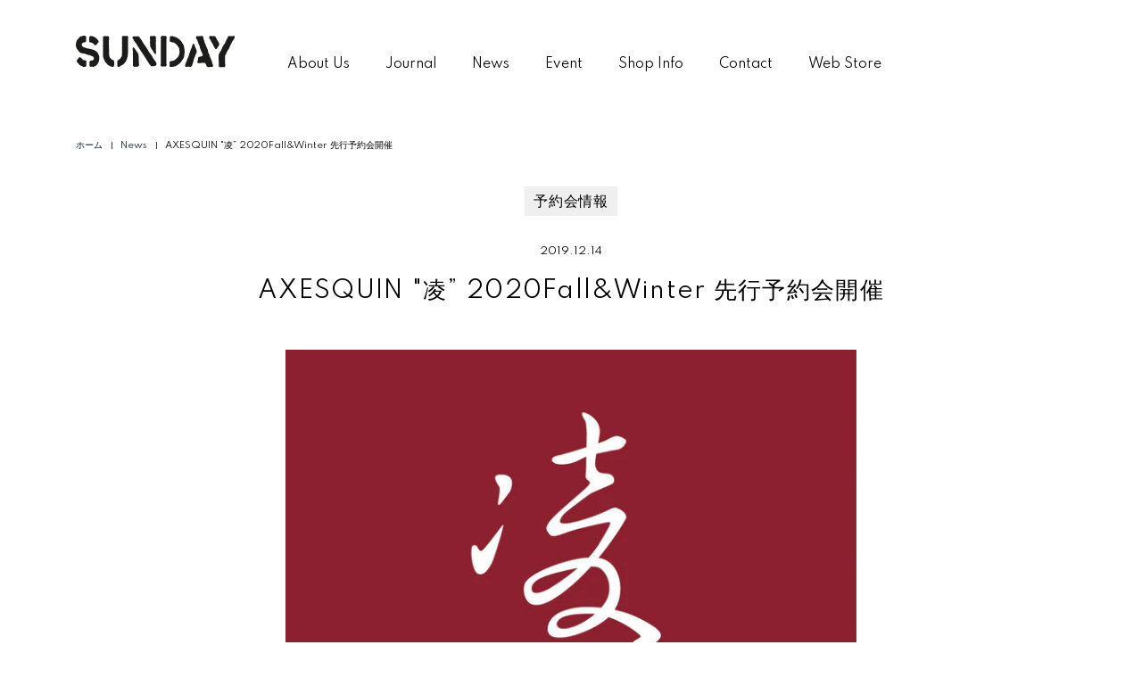

--- FILE ---
content_type: text/html; charset=utf-8
request_url: https://sundayweb.jp/blogs/news/axesquin-%E5%87%8C-2020fall-winter-%E5%85%88%E8%A1%8C%E4%BA%88%E7%B4%84%E4%BC%9A%E9%96%8B%E5%82%AC
body_size: 13462
content:
<!doctype html>
<html class="no-js" lang="ja">
<head>

  <!-- Basic page needs ================================================== -->
  <meta charset="utf-8">
  <meta http-equiv="X-UA-Compatible" content="IE=edge,chrome=1">

  
  <link rel="shortcut icon" href="//sundayweb.jp/cdn/shop/files/favicon_32x32.png?v=1644920984" type="image/png" />
  

  <!-- Title and description ================================================== -->
  <title>
  AXESQUIN &quot;凌” 2020Fall&amp;Winter 先行予約会開催 &ndash; SUNDAY
  </title>

  
  <meta name="description" content="2019年12月14日(土曜日)15日(日曜日)「AXESQUIN &quot;凌” 2020Fall&amp;amp;Winter 先行予約会開催」 「四季の山を歩き、思い、創造する」めぐる季節彩り豊かに表情を変える日本の山。地図を手に、旅するように森を歩く中で感じること。そのすべてをデザインに落とし込んで生み出されるAXESQUINのアイテムそこには、AXESQUINが示す山歩きのコンセプト「凌-シノギ」の心が流れています。&quot;防ぐ&quot;のではなく、ほどよく&quot;凌ぐ&quot;ことで見えてくる日本の山にちょうどいい心地よさ。四季を味わう日本の山道具を生み出す 「AXESQUIN」の来年2020年秋、冬シーズンを凌ぐためのアイテムをどこよりもはやく展示、ご予約いただ">
  

  <!-- Social meta ================================================== -->
  <!-- /snippets/social-meta-tags.liquid -->




<meta property="og:site_name" content="SUNDAY">
<meta property="og:url" content="https://sundayweb.jp/blogs/news/axesquin-%e5%87%8c-2020fall-winter-%e5%85%88%e8%a1%8c%e4%ba%88%e7%b4%84%e4%bc%9a%e9%96%8b%e5%82%ac">
<meta property="og:title" content="AXESQUIN &quot;凌” 2020Fall&amp;Winter 先行予約会開催">
<meta property="og:type" content="article">
<meta property="og:description" content="2019年12月14日(土曜日)15日(日曜日)「AXESQUIN &quot;凌” 2020Fall&amp;amp;Winter 先行予約会開催」 「四季の山を歩き、思い、創造する」めぐる季節彩り豊かに表情を変える日本の山。地図を手に、旅するように森を歩く中で感じること。そのすべてをデザインに落とし込んで生み出されるAXESQUINのアイテムそこには、AXESQUINが示す山歩きのコンセプト「凌-シノギ」の心が流れています。&quot;防ぐ&quot;のではなく、ほどよく&quot;凌ぐ&quot;ことで見えてくる日本の山にちょうどいい心地よさ。四季を味わう日本の山道具を生み出す 「AXESQUIN」の来年2020年秋、冬シーズンを凌ぐためのアイテムをどこよりもはやく展示、ご予約いただ">

<meta property="og:image" content="http://sundayweb.jp/cdn/shop/files/ogp_1200x1200.jpg?v=1656562065">
<meta property="og:image:secure_url" content="https://sundayweb.jp/cdn/shop/files/ogp_1200x1200.jpg?v=1656562065">


<meta name="twitter:card" content="summary_large_image">
<meta name="twitter:title" content="AXESQUIN &quot;凌” 2020Fall&amp;Winter 先行予約会開催">
<meta name="twitter:description" content="2019年12月14日(土曜日)15日(日曜日)「AXESQUIN &quot;凌” 2020Fall&amp;amp;Winter 先行予約会開催」 「四季の山を歩き、思い、創造する」めぐる季節彩り豊かに表情を変える日本の山。地図を手に、旅するように森を歩く中で感じること。そのすべてをデザインに落とし込んで生み出されるAXESQUINのアイテムそこには、AXESQUINが示す山歩きのコンセプト「凌-シノギ」の心が流れています。&quot;防ぐ&quot;のではなく、ほどよく&quot;凌ぐ&quot;ことで見えてくる日本の山にちょうどいい心地よさ。四季を味わう日本の山道具を生み出す 「AXESQUIN」の来年2020年秋、冬シーズンを凌ぐためのアイテムをどこよりもはやく展示、ご予約いただ">


  <!-- Helpers ================================================== -->
  <link rel="canonical" href="https://sundayweb.jp/blogs/news/axesquin-%e5%87%8c-2020fall-winter-%e5%85%88%e8%a1%8c%e4%ba%88%e7%b4%84%e4%bc%9a%e9%96%8b%e5%82%ac">
  <meta name="viewport" content="width=device-width,initial-scale=1">
  <meta name="theme-color" content="#000000">

  <!-- CSS ================================================== -->
  <link href="//sundayweb.jp/cdn/shop/t/4/assets/timber.scss.css?v=126663913933352342101764591755" rel="stylesheet" type="text/css" media="all" />
  <link href="//sundayweb.jp/cdn/shop/t/4/assets/theme.scss.css?v=75573406153518071291764591756" rel="stylesheet" type="text/css" media="all" />
  
<link rel="preconnect" href="https://fonts.gstatic.com">
<link href="https://fonts.googleapis.com/css2?family=Spartan:wght@400;500&display=swap" rel="stylesheet">
<link href="https://maxcdn.bootstrapcdn.com/font-awesome/4.7.0/css/font-awesome.min.css" rel="stylesheet" type="text/css">
  <link href="//sundayweb.jp/cdn/shop/t/4/assets/common.css?v=114969359995174680311644909176" rel="stylesheet" type="text/css" media="all" />

  <script>
    window.theme = window.theme || {};

    var theme = {
      strings: {
        addToCart: "カートに追加する",
        soldOut: "Sold out",
        unavailable: "お取り扱いできません",
        zoomClose: "閉じる (Esc)",
        zoomPrev: "前へ (Left arrow key)",
        zoomNext: "次へ (Right arrow key)",
        addressError: "住所を調べる際にエラーが発生しました",
        addressNoResults: "その住所は見つかりませんでした",
        addressQueryLimit: "Google APIの使用量の制限を超えました。\u003ca href=\"https:\/\/developers.google.com\/maps\/premium\/usage-limits\"\u003eプレミアムプラン\u003c\/a\u003eへのアップグレードをご検討ください。",
        authError: "あなたのGoogle Mapsのアカウント認証で問題が発生しました。"
      },
      settings: {
        // Adding some settings to allow the editor to update correctly when they are changed
        enableWideLayout: false,
        typeAccentTransform: false,
        typeAccentSpacing: false,
        baseFontSize: '17px',
        headerBaseFontSize: '32px',
        accentFontSize: '16px'
      },
      variables: {
        mediaQueryMedium: 'screen and (max-width: 768px)',
        bpSmall: false
      },
      moneyFormat: "¥{{amount_no_decimals}}"
    }

    document.documentElement.className = document.documentElement.className.replace('no-js', 'supports-js');
  </script>

  <!-- Header hook for plugins ================================================== -->
  <script>window.performance && window.performance.mark && window.performance.mark('shopify.content_for_header.start');</script><meta id="shopify-digital-wallet" name="shopify-digital-wallet" content="/51705053368/digital_wallets/dialog">
<meta name="shopify-checkout-api-token" content="2d53de0ef50fa4825095b97406c2e3ff">
<meta id="in-context-paypal-metadata" data-shop-id="51705053368" data-venmo-supported="false" data-environment="production" data-locale="ja_JP" data-paypal-v4="true" data-currency="JPY">
<link rel="alternate" type="application/atom+xml" title="Feed" href="/blogs/news.atom" />
<script async="async" src="/checkouts/internal/preloads.js?locale=ja-JP"></script>
<link rel="preconnect" href="https://shop.app" crossorigin="anonymous">
<script async="async" src="https://shop.app/checkouts/internal/preloads.js?locale=ja-JP&shop_id=51705053368" crossorigin="anonymous"></script>
<script id="apple-pay-shop-capabilities" type="application/json">{"shopId":51705053368,"countryCode":"JP","currencyCode":"JPY","merchantCapabilities":["supports3DS"],"merchantId":"gid:\/\/shopify\/Shop\/51705053368","merchantName":"SUNDAY","requiredBillingContactFields":["postalAddress","email","phone"],"requiredShippingContactFields":["postalAddress","email","phone"],"shippingType":"shipping","supportedNetworks":["visa","masterCard","amex","jcb","discover"],"total":{"type":"pending","label":"SUNDAY","amount":"1.00"},"shopifyPaymentsEnabled":true,"supportsSubscriptions":true}</script>
<script id="shopify-features" type="application/json">{"accessToken":"2d53de0ef50fa4825095b97406c2e3ff","betas":["rich-media-storefront-analytics"],"domain":"sundayweb.jp","predictiveSearch":false,"shopId":51705053368,"locale":"ja"}</script>
<script>var Shopify = Shopify || {};
Shopify.shop = "sundaywebstore.myshopify.com";
Shopify.locale = "ja";
Shopify.currency = {"active":"JPY","rate":"1.0"};
Shopify.country = "JP";
Shopify.theme = {"name":"SUNDAY - base on Minimal","id":118197616824,"schema_name":"Minimal","schema_version":"12.2.1","theme_store_id":380,"role":"main"};
Shopify.theme.handle = "null";
Shopify.theme.style = {"id":null,"handle":null};
Shopify.cdnHost = "sundayweb.jp/cdn";
Shopify.routes = Shopify.routes || {};
Shopify.routes.root = "/";</script>
<script type="module">!function(o){(o.Shopify=o.Shopify||{}).modules=!0}(window);</script>
<script>!function(o){function n(){var o=[];function n(){o.push(Array.prototype.slice.apply(arguments))}return n.q=o,n}var t=o.Shopify=o.Shopify||{};t.loadFeatures=n(),t.autoloadFeatures=n()}(window);</script>
<script>
  window.ShopifyPay = window.ShopifyPay || {};
  window.ShopifyPay.apiHost = "shop.app\/pay";
  window.ShopifyPay.redirectState = null;
</script>
<script id="shop-js-analytics" type="application/json">{"pageType":"article"}</script>
<script defer="defer" async type="module" src="//sundayweb.jp/cdn/shopifycloud/shop-js/modules/v2/client.init-shop-cart-sync_Cun6Ba8E.ja.esm.js"></script>
<script defer="defer" async type="module" src="//sundayweb.jp/cdn/shopifycloud/shop-js/modules/v2/chunk.common_DGWubyOB.esm.js"></script>
<script type="module">
  await import("//sundayweb.jp/cdn/shopifycloud/shop-js/modules/v2/client.init-shop-cart-sync_Cun6Ba8E.ja.esm.js");
await import("//sundayweb.jp/cdn/shopifycloud/shop-js/modules/v2/chunk.common_DGWubyOB.esm.js");

  window.Shopify.SignInWithShop?.initShopCartSync?.({"fedCMEnabled":true,"windoidEnabled":true});

</script>
<script>
  window.Shopify = window.Shopify || {};
  if (!window.Shopify.featureAssets) window.Shopify.featureAssets = {};
  window.Shopify.featureAssets['shop-js'] = {"shop-cart-sync":["modules/v2/client.shop-cart-sync_kpadWrR6.ja.esm.js","modules/v2/chunk.common_DGWubyOB.esm.js"],"init-fed-cm":["modules/v2/client.init-fed-cm_deEwcgdG.ja.esm.js","modules/v2/chunk.common_DGWubyOB.esm.js"],"shop-button":["modules/v2/client.shop-button_Bgl7Akkx.ja.esm.js","modules/v2/chunk.common_DGWubyOB.esm.js"],"shop-cash-offers":["modules/v2/client.shop-cash-offers_CGfJizyJ.ja.esm.js","modules/v2/chunk.common_DGWubyOB.esm.js","modules/v2/chunk.modal_Ba7vk6QP.esm.js"],"init-windoid":["modules/v2/client.init-windoid_DLaIoEuB.ja.esm.js","modules/v2/chunk.common_DGWubyOB.esm.js"],"shop-toast-manager":["modules/v2/client.shop-toast-manager_BZdAlEPY.ja.esm.js","modules/v2/chunk.common_DGWubyOB.esm.js"],"init-shop-email-lookup-coordinator":["modules/v2/client.init-shop-email-lookup-coordinator_BxGPdBrh.ja.esm.js","modules/v2/chunk.common_DGWubyOB.esm.js"],"init-shop-cart-sync":["modules/v2/client.init-shop-cart-sync_Cun6Ba8E.ja.esm.js","modules/v2/chunk.common_DGWubyOB.esm.js"],"avatar":["modules/v2/client.avatar_BTnouDA3.ja.esm.js"],"pay-button":["modules/v2/client.pay-button_iRJggQYg.ja.esm.js","modules/v2/chunk.common_DGWubyOB.esm.js"],"init-customer-accounts":["modules/v2/client.init-customer-accounts_BbQrQ-BF.ja.esm.js","modules/v2/client.shop-login-button_CXxZBmJa.ja.esm.js","modules/v2/chunk.common_DGWubyOB.esm.js","modules/v2/chunk.modal_Ba7vk6QP.esm.js"],"init-shop-for-new-customer-accounts":["modules/v2/client.init-shop-for-new-customer-accounts_48e-446J.ja.esm.js","modules/v2/client.shop-login-button_CXxZBmJa.ja.esm.js","modules/v2/chunk.common_DGWubyOB.esm.js","modules/v2/chunk.modal_Ba7vk6QP.esm.js"],"shop-login-button":["modules/v2/client.shop-login-button_CXxZBmJa.ja.esm.js","modules/v2/chunk.common_DGWubyOB.esm.js","modules/v2/chunk.modal_Ba7vk6QP.esm.js"],"init-customer-accounts-sign-up":["modules/v2/client.init-customer-accounts-sign-up_Bb65hYMR.ja.esm.js","modules/v2/client.shop-login-button_CXxZBmJa.ja.esm.js","modules/v2/chunk.common_DGWubyOB.esm.js","modules/v2/chunk.modal_Ba7vk6QP.esm.js"],"shop-follow-button":["modules/v2/client.shop-follow-button_BO2OQvUT.ja.esm.js","modules/v2/chunk.common_DGWubyOB.esm.js","modules/v2/chunk.modal_Ba7vk6QP.esm.js"],"checkout-modal":["modules/v2/client.checkout-modal__QRFVvMA.ja.esm.js","modules/v2/chunk.common_DGWubyOB.esm.js","modules/v2/chunk.modal_Ba7vk6QP.esm.js"],"lead-capture":["modules/v2/client.lead-capture_Be4qr8sG.ja.esm.js","modules/v2/chunk.common_DGWubyOB.esm.js","modules/v2/chunk.modal_Ba7vk6QP.esm.js"],"shop-login":["modules/v2/client.shop-login_BCaq99Td.ja.esm.js","modules/v2/chunk.common_DGWubyOB.esm.js","modules/v2/chunk.modal_Ba7vk6QP.esm.js"],"payment-terms":["modules/v2/client.payment-terms_C-1Cu6jg.ja.esm.js","modules/v2/chunk.common_DGWubyOB.esm.js","modules/v2/chunk.modal_Ba7vk6QP.esm.js"]};
</script>
<script id="__st">var __st={"a":51705053368,"offset":32400,"reqid":"7a57935d-f1f9-4988-9670-069efa70f338-1768663529","pageurl":"sundayweb.jp\/blogs\/news\/axesquin-%E5%87%8C-2020fall-winter-%E5%85%88%E8%A1%8C%E4%BA%88%E7%B4%84%E4%BC%9A%E9%96%8B%E5%82%AC","s":"articles-555780112568","u":"51018a60f4d7","p":"article","rtyp":"article","rid":555780112568};</script>
<script>window.ShopifyPaypalV4VisibilityTracking = true;</script>
<script id="captcha-bootstrap">!function(){'use strict';const t='contact',e='account',n='new_comment',o=[[t,t],['blogs',n],['comments',n],[t,'customer']],c=[[e,'customer_login'],[e,'guest_login'],[e,'recover_customer_password'],[e,'create_customer']],r=t=>t.map((([t,e])=>`form[action*='/${t}']:not([data-nocaptcha='true']) input[name='form_type'][value='${e}']`)).join(','),a=t=>()=>t?[...document.querySelectorAll(t)].map((t=>t.form)):[];function s(){const t=[...o],e=r(t);return a(e)}const i='password',u='form_key',d=['recaptcha-v3-token','g-recaptcha-response','h-captcha-response',i],f=()=>{try{return window.sessionStorage}catch{return}},m='__shopify_v',_=t=>t.elements[u];function p(t,e,n=!1){try{const o=window.sessionStorage,c=JSON.parse(o.getItem(e)),{data:r}=function(t){const{data:e,action:n}=t;return t[m]||n?{data:e,action:n}:{data:t,action:n}}(c);for(const[e,n]of Object.entries(r))t.elements[e]&&(t.elements[e].value=n);n&&o.removeItem(e)}catch(o){console.error('form repopulation failed',{error:o})}}const l='form_type',E='cptcha';function T(t){t.dataset[E]=!0}const w=window,h=w.document,L='Shopify',v='ce_forms',y='captcha';let A=!1;((t,e)=>{const n=(g='f06e6c50-85a8-45c8-87d0-21a2b65856fe',I='https://cdn.shopify.com/shopifycloud/storefront-forms-hcaptcha/ce_storefront_forms_captcha_hcaptcha.v1.5.2.iife.js',D={infoText:'hCaptchaによる保護',privacyText:'プライバシー',termsText:'利用規約'},(t,e,n)=>{const o=w[L][v],c=o.bindForm;if(c)return c(t,g,e,D).then(n);var r;o.q.push([[t,g,e,D],n]),r=I,A||(h.body.append(Object.assign(h.createElement('script'),{id:'captcha-provider',async:!0,src:r})),A=!0)});var g,I,D;w[L]=w[L]||{},w[L][v]=w[L][v]||{},w[L][v].q=[],w[L][y]=w[L][y]||{},w[L][y].protect=function(t,e){n(t,void 0,e),T(t)},Object.freeze(w[L][y]),function(t,e,n,w,h,L){const[v,y,A,g]=function(t,e,n){const i=e?o:[],u=t?c:[],d=[...i,...u],f=r(d),m=r(i),_=r(d.filter((([t,e])=>n.includes(e))));return[a(f),a(m),a(_),s()]}(w,h,L),I=t=>{const e=t.target;return e instanceof HTMLFormElement?e:e&&e.form},D=t=>v().includes(t);t.addEventListener('submit',(t=>{const e=I(t);if(!e)return;const n=D(e)&&!e.dataset.hcaptchaBound&&!e.dataset.recaptchaBound,o=_(e),c=g().includes(e)&&(!o||!o.value);(n||c)&&t.preventDefault(),c&&!n&&(function(t){try{if(!f())return;!function(t){const e=f();if(!e)return;const n=_(t);if(!n)return;const o=n.value;o&&e.removeItem(o)}(t);const e=Array.from(Array(32),(()=>Math.random().toString(36)[2])).join('');!function(t,e){_(t)||t.append(Object.assign(document.createElement('input'),{type:'hidden',name:u})),t.elements[u].value=e}(t,e),function(t,e){const n=f();if(!n)return;const o=[...t.querySelectorAll(`input[type='${i}']`)].map((({name:t})=>t)),c=[...d,...o],r={};for(const[a,s]of new FormData(t).entries())c.includes(a)||(r[a]=s);n.setItem(e,JSON.stringify({[m]:1,action:t.action,data:r}))}(t,e)}catch(e){console.error('failed to persist form',e)}}(e),e.submit())}));const S=(t,e)=>{t&&!t.dataset[E]&&(n(t,e.some((e=>e===t))),T(t))};for(const o of['focusin','change'])t.addEventListener(o,(t=>{const e=I(t);D(e)&&S(e,y())}));const B=e.get('form_key'),M=e.get(l),P=B&&M;t.addEventListener('DOMContentLoaded',(()=>{const t=y();if(P)for(const e of t)e.elements[l].value===M&&p(e,B);[...new Set([...A(),...v().filter((t=>'true'===t.dataset.shopifyCaptcha))])].forEach((e=>S(e,t)))}))}(h,new URLSearchParams(w.location.search),n,t,e,['guest_login'])})(!0,!0)}();</script>
<script integrity="sha256-4kQ18oKyAcykRKYeNunJcIwy7WH5gtpwJnB7kiuLZ1E=" data-source-attribution="shopify.loadfeatures" defer="defer" src="//sundayweb.jp/cdn/shopifycloud/storefront/assets/storefront/load_feature-a0a9edcb.js" crossorigin="anonymous"></script>
<script crossorigin="anonymous" defer="defer" src="//sundayweb.jp/cdn/shopifycloud/storefront/assets/shopify_pay/storefront-65b4c6d7.js?v=20250812"></script>
<script data-source-attribution="shopify.dynamic_checkout.dynamic.init">var Shopify=Shopify||{};Shopify.PaymentButton=Shopify.PaymentButton||{isStorefrontPortableWallets:!0,init:function(){window.Shopify.PaymentButton.init=function(){};var t=document.createElement("script");t.src="https://sundayweb.jp/cdn/shopifycloud/portable-wallets/latest/portable-wallets.ja.js",t.type="module",document.head.appendChild(t)}};
</script>
<script data-source-attribution="shopify.dynamic_checkout.buyer_consent">
  function portableWalletsHideBuyerConsent(e){var t=document.getElementById("shopify-buyer-consent"),n=document.getElementById("shopify-subscription-policy-button");t&&n&&(t.classList.add("hidden"),t.setAttribute("aria-hidden","true"),n.removeEventListener("click",e))}function portableWalletsShowBuyerConsent(e){var t=document.getElementById("shopify-buyer-consent"),n=document.getElementById("shopify-subscription-policy-button");t&&n&&(t.classList.remove("hidden"),t.removeAttribute("aria-hidden"),n.addEventListener("click",e))}window.Shopify?.PaymentButton&&(window.Shopify.PaymentButton.hideBuyerConsent=portableWalletsHideBuyerConsent,window.Shopify.PaymentButton.showBuyerConsent=portableWalletsShowBuyerConsent);
</script>
<script data-source-attribution="shopify.dynamic_checkout.cart.bootstrap">document.addEventListener("DOMContentLoaded",(function(){function t(){return document.querySelector("shopify-accelerated-checkout-cart, shopify-accelerated-checkout")}if(t())Shopify.PaymentButton.init();else{new MutationObserver((function(e,n){t()&&(Shopify.PaymentButton.init(),n.disconnect())})).observe(document.body,{childList:!0,subtree:!0})}}));
</script>
<link id="shopify-accelerated-checkout-styles" rel="stylesheet" media="screen" href="https://sundayweb.jp/cdn/shopifycloud/portable-wallets/latest/accelerated-checkout-backwards-compat.css" crossorigin="anonymous">
<style id="shopify-accelerated-checkout-cart">
        #shopify-buyer-consent {
  margin-top: 1em;
  display: inline-block;
  width: 100%;
}

#shopify-buyer-consent.hidden {
  display: none;
}

#shopify-subscription-policy-button {
  background: none;
  border: none;
  padding: 0;
  text-decoration: underline;
  font-size: inherit;
  cursor: pointer;
}

#shopify-subscription-policy-button::before {
  box-shadow: none;
}

      </style>

<script>window.performance && window.performance.mark && window.performance.mark('shopify.content_for_header.end');</script>

  <script src="//sundayweb.jp/cdn/shop/t/4/assets/jquery-2.2.3.min.js?v=58211863146907186831611309567" type="text/javascript"></script>

  <script src="//sundayweb.jp/cdn/shop/t/4/assets/lazysizes.min.js?v=67552660816256178421619488888" async="async"></script>

  
  
<!-- Global site tag (gtag.js) - Google Analytics -->
<script async src="https://www.googletagmanager.com/gtag/js?id=G-4E677XWNK0"></script>
<script>
  window.dataLayer = window.dataLayer || [];
  function gtag(){dataLayer.push(arguments);}
  gtag('js', new Date());

  gtag('config', 'G-4E677XWNK0');
</script>
<link href="https://monorail-edge.shopifysvc.com" rel="dns-prefetch">
<script>(function(){if ("sendBeacon" in navigator && "performance" in window) {try {var session_token_from_headers = performance.getEntriesByType('navigation')[0].serverTiming.find(x => x.name == '_s').description;} catch {var session_token_from_headers = undefined;}var session_cookie_matches = document.cookie.match(/_shopify_s=([^;]*)/);var session_token_from_cookie = session_cookie_matches && session_cookie_matches.length === 2 ? session_cookie_matches[1] : "";var session_token = session_token_from_headers || session_token_from_cookie || "";function handle_abandonment_event(e) {var entries = performance.getEntries().filter(function(entry) {return /monorail-edge.shopifysvc.com/.test(entry.name);});if (!window.abandonment_tracked && entries.length === 0) {window.abandonment_tracked = true;var currentMs = Date.now();var navigation_start = performance.timing.navigationStart;var payload = {shop_id: 51705053368,url: window.location.href,navigation_start,duration: currentMs - navigation_start,session_token,page_type: "article"};window.navigator.sendBeacon("https://monorail-edge.shopifysvc.com/v1/produce", JSON.stringify({schema_id: "online_store_buyer_site_abandonment/1.1",payload: payload,metadata: {event_created_at_ms: currentMs,event_sent_at_ms: currentMs}}));}}window.addEventListener('pagehide', handle_abandonment_event);}}());</script>
<script id="web-pixels-manager-setup">(function e(e,d,r,n,o){if(void 0===o&&(o={}),!Boolean(null===(a=null===(i=window.Shopify)||void 0===i?void 0:i.analytics)||void 0===a?void 0:a.replayQueue)){var i,a;window.Shopify=window.Shopify||{};var t=window.Shopify;t.analytics=t.analytics||{};var s=t.analytics;s.replayQueue=[],s.publish=function(e,d,r){return s.replayQueue.push([e,d,r]),!0};try{self.performance.mark("wpm:start")}catch(e){}var l=function(){var e={modern:/Edge?\/(1{2}[4-9]|1[2-9]\d|[2-9]\d{2}|\d{4,})\.\d+(\.\d+|)|Firefox\/(1{2}[4-9]|1[2-9]\d|[2-9]\d{2}|\d{4,})\.\d+(\.\d+|)|Chrom(ium|e)\/(9{2}|\d{3,})\.\d+(\.\d+|)|(Maci|X1{2}).+ Version\/(15\.\d+|(1[6-9]|[2-9]\d|\d{3,})\.\d+)([,.]\d+|)( \(\w+\)|)( Mobile\/\w+|) Safari\/|Chrome.+OPR\/(9{2}|\d{3,})\.\d+\.\d+|(CPU[ +]OS|iPhone[ +]OS|CPU[ +]iPhone|CPU IPhone OS|CPU iPad OS)[ +]+(15[._]\d+|(1[6-9]|[2-9]\d|\d{3,})[._]\d+)([._]\d+|)|Android:?[ /-](13[3-9]|1[4-9]\d|[2-9]\d{2}|\d{4,})(\.\d+|)(\.\d+|)|Android.+Firefox\/(13[5-9]|1[4-9]\d|[2-9]\d{2}|\d{4,})\.\d+(\.\d+|)|Android.+Chrom(ium|e)\/(13[3-9]|1[4-9]\d|[2-9]\d{2}|\d{4,})\.\d+(\.\d+|)|SamsungBrowser\/([2-9]\d|\d{3,})\.\d+/,legacy:/Edge?\/(1[6-9]|[2-9]\d|\d{3,})\.\d+(\.\d+|)|Firefox\/(5[4-9]|[6-9]\d|\d{3,})\.\d+(\.\d+|)|Chrom(ium|e)\/(5[1-9]|[6-9]\d|\d{3,})\.\d+(\.\d+|)([\d.]+$|.*Safari\/(?![\d.]+ Edge\/[\d.]+$))|(Maci|X1{2}).+ Version\/(10\.\d+|(1[1-9]|[2-9]\d|\d{3,})\.\d+)([,.]\d+|)( \(\w+\)|)( Mobile\/\w+|) Safari\/|Chrome.+OPR\/(3[89]|[4-9]\d|\d{3,})\.\d+\.\d+|(CPU[ +]OS|iPhone[ +]OS|CPU[ +]iPhone|CPU IPhone OS|CPU iPad OS)[ +]+(10[._]\d+|(1[1-9]|[2-9]\d|\d{3,})[._]\d+)([._]\d+|)|Android:?[ /-](13[3-9]|1[4-9]\d|[2-9]\d{2}|\d{4,})(\.\d+|)(\.\d+|)|Mobile Safari.+OPR\/([89]\d|\d{3,})\.\d+\.\d+|Android.+Firefox\/(13[5-9]|1[4-9]\d|[2-9]\d{2}|\d{4,})\.\d+(\.\d+|)|Android.+Chrom(ium|e)\/(13[3-9]|1[4-9]\d|[2-9]\d{2}|\d{4,})\.\d+(\.\d+|)|Android.+(UC? ?Browser|UCWEB|U3)[ /]?(15\.([5-9]|\d{2,})|(1[6-9]|[2-9]\d|\d{3,})\.\d+)\.\d+|SamsungBrowser\/(5\.\d+|([6-9]|\d{2,})\.\d+)|Android.+MQ{2}Browser\/(14(\.(9|\d{2,})|)|(1[5-9]|[2-9]\d|\d{3,})(\.\d+|))(\.\d+|)|K[Aa][Ii]OS\/(3\.\d+|([4-9]|\d{2,})\.\d+)(\.\d+|)/},d=e.modern,r=e.legacy,n=navigator.userAgent;return n.match(d)?"modern":n.match(r)?"legacy":"unknown"}(),u="modern"===l?"modern":"legacy",c=(null!=n?n:{modern:"",legacy:""})[u],f=function(e){return[e.baseUrl,"/wpm","/b",e.hashVersion,"modern"===e.buildTarget?"m":"l",".js"].join("")}({baseUrl:d,hashVersion:r,buildTarget:u}),m=function(e){var d=e.version,r=e.bundleTarget,n=e.surface,o=e.pageUrl,i=e.monorailEndpoint;return{emit:function(e){var a=e.status,t=e.errorMsg,s=(new Date).getTime(),l=JSON.stringify({metadata:{event_sent_at_ms:s},events:[{schema_id:"web_pixels_manager_load/3.1",payload:{version:d,bundle_target:r,page_url:o,status:a,surface:n,error_msg:t},metadata:{event_created_at_ms:s}}]});if(!i)return console&&console.warn&&console.warn("[Web Pixels Manager] No Monorail endpoint provided, skipping logging."),!1;try{return self.navigator.sendBeacon.bind(self.navigator)(i,l)}catch(e){}var u=new XMLHttpRequest;try{return u.open("POST",i,!0),u.setRequestHeader("Content-Type","text/plain"),u.send(l),!0}catch(e){return console&&console.warn&&console.warn("[Web Pixels Manager] Got an unhandled error while logging to Monorail."),!1}}}}({version:r,bundleTarget:l,surface:e.surface,pageUrl:self.location.href,monorailEndpoint:e.monorailEndpoint});try{o.browserTarget=l,function(e){var d=e.src,r=e.async,n=void 0===r||r,o=e.onload,i=e.onerror,a=e.sri,t=e.scriptDataAttributes,s=void 0===t?{}:t,l=document.createElement("script"),u=document.querySelector("head"),c=document.querySelector("body");if(l.async=n,l.src=d,a&&(l.integrity=a,l.crossOrigin="anonymous"),s)for(var f in s)if(Object.prototype.hasOwnProperty.call(s,f))try{l.dataset[f]=s[f]}catch(e){}if(o&&l.addEventListener("load",o),i&&l.addEventListener("error",i),u)u.appendChild(l);else{if(!c)throw new Error("Did not find a head or body element to append the script");c.appendChild(l)}}({src:f,async:!0,onload:function(){if(!function(){var e,d;return Boolean(null===(d=null===(e=window.Shopify)||void 0===e?void 0:e.analytics)||void 0===d?void 0:d.initialized)}()){var d=window.webPixelsManager.init(e)||void 0;if(d){var r=window.Shopify.analytics;r.replayQueue.forEach((function(e){var r=e[0],n=e[1],o=e[2];d.publishCustomEvent(r,n,o)})),r.replayQueue=[],r.publish=d.publishCustomEvent,r.visitor=d.visitor,r.initialized=!0}}},onerror:function(){return m.emit({status:"failed",errorMsg:"".concat(f," has failed to load")})},sri:function(e){var d=/^sha384-[A-Za-z0-9+/=]+$/;return"string"==typeof e&&d.test(e)}(c)?c:"",scriptDataAttributes:o}),m.emit({status:"loading"})}catch(e){m.emit({status:"failed",errorMsg:(null==e?void 0:e.message)||"Unknown error"})}}})({shopId: 51705053368,storefrontBaseUrl: "https://sundayweb.jp",extensionsBaseUrl: "https://extensions.shopifycdn.com/cdn/shopifycloud/web-pixels-manager",monorailEndpoint: "https://monorail-edge.shopifysvc.com/unstable/produce_batch",surface: "storefront-renderer",enabledBetaFlags: ["2dca8a86"],webPixelsConfigList: [{"id":"shopify-app-pixel","configuration":"{}","eventPayloadVersion":"v1","runtimeContext":"STRICT","scriptVersion":"0450","apiClientId":"shopify-pixel","type":"APP","privacyPurposes":["ANALYTICS","MARKETING"]},{"id":"shopify-custom-pixel","eventPayloadVersion":"v1","runtimeContext":"LAX","scriptVersion":"0450","apiClientId":"shopify-pixel","type":"CUSTOM","privacyPurposes":["ANALYTICS","MARKETING"]}],isMerchantRequest: false,initData: {"shop":{"name":"SUNDAY","paymentSettings":{"currencyCode":"JPY"},"myshopifyDomain":"sundaywebstore.myshopify.com","countryCode":"JP","storefrontUrl":"https:\/\/sundayweb.jp"},"customer":null,"cart":null,"checkout":null,"productVariants":[],"purchasingCompany":null},},"https://sundayweb.jp/cdn","fcfee988w5aeb613cpc8e4bc33m6693e112",{"modern":"","legacy":""},{"shopId":"51705053368","storefrontBaseUrl":"https:\/\/sundayweb.jp","extensionBaseUrl":"https:\/\/extensions.shopifycdn.com\/cdn\/shopifycloud\/web-pixels-manager","surface":"storefront-renderer","enabledBetaFlags":"[\"2dca8a86\"]","isMerchantRequest":"false","hashVersion":"fcfee988w5aeb613cpc8e4bc33m6693e112","publish":"custom","events":"[[\"page_viewed\",{}]]"});</script><script>
  window.ShopifyAnalytics = window.ShopifyAnalytics || {};
  window.ShopifyAnalytics.meta = window.ShopifyAnalytics.meta || {};
  window.ShopifyAnalytics.meta.currency = 'JPY';
  var meta = {"page":{"pageType":"article","resourceType":"article","resourceId":555780112568,"requestId":"7a57935d-f1f9-4988-9670-069efa70f338-1768663529"}};
  for (var attr in meta) {
    window.ShopifyAnalytics.meta[attr] = meta[attr];
  }
</script>
<script class="analytics">
  (function () {
    var customDocumentWrite = function(content) {
      var jquery = null;

      if (window.jQuery) {
        jquery = window.jQuery;
      } else if (window.Checkout && window.Checkout.$) {
        jquery = window.Checkout.$;
      }

      if (jquery) {
        jquery('body').append(content);
      }
    };

    var hasLoggedConversion = function(token) {
      if (token) {
        return document.cookie.indexOf('loggedConversion=' + token) !== -1;
      }
      return false;
    }

    var setCookieIfConversion = function(token) {
      if (token) {
        var twoMonthsFromNow = new Date(Date.now());
        twoMonthsFromNow.setMonth(twoMonthsFromNow.getMonth() + 2);

        document.cookie = 'loggedConversion=' + token + '; expires=' + twoMonthsFromNow;
      }
    }

    var trekkie = window.ShopifyAnalytics.lib = window.trekkie = window.trekkie || [];
    if (trekkie.integrations) {
      return;
    }
    trekkie.methods = [
      'identify',
      'page',
      'ready',
      'track',
      'trackForm',
      'trackLink'
    ];
    trekkie.factory = function(method) {
      return function() {
        var args = Array.prototype.slice.call(arguments);
        args.unshift(method);
        trekkie.push(args);
        return trekkie;
      };
    };
    for (var i = 0; i < trekkie.methods.length; i++) {
      var key = trekkie.methods[i];
      trekkie[key] = trekkie.factory(key);
    }
    trekkie.load = function(config) {
      trekkie.config = config || {};
      trekkie.config.initialDocumentCookie = document.cookie;
      var first = document.getElementsByTagName('script')[0];
      var script = document.createElement('script');
      script.type = 'text/javascript';
      script.onerror = function(e) {
        var scriptFallback = document.createElement('script');
        scriptFallback.type = 'text/javascript';
        scriptFallback.onerror = function(error) {
                var Monorail = {
      produce: function produce(monorailDomain, schemaId, payload) {
        var currentMs = new Date().getTime();
        var event = {
          schema_id: schemaId,
          payload: payload,
          metadata: {
            event_created_at_ms: currentMs,
            event_sent_at_ms: currentMs
          }
        };
        return Monorail.sendRequest("https://" + monorailDomain + "/v1/produce", JSON.stringify(event));
      },
      sendRequest: function sendRequest(endpointUrl, payload) {
        // Try the sendBeacon API
        if (window && window.navigator && typeof window.navigator.sendBeacon === 'function' && typeof window.Blob === 'function' && !Monorail.isIos12()) {
          var blobData = new window.Blob([payload], {
            type: 'text/plain'
          });

          if (window.navigator.sendBeacon(endpointUrl, blobData)) {
            return true;
          } // sendBeacon was not successful

        } // XHR beacon

        var xhr = new XMLHttpRequest();

        try {
          xhr.open('POST', endpointUrl);
          xhr.setRequestHeader('Content-Type', 'text/plain');
          xhr.send(payload);
        } catch (e) {
          console.log(e);
        }

        return false;
      },
      isIos12: function isIos12() {
        return window.navigator.userAgent.lastIndexOf('iPhone; CPU iPhone OS 12_') !== -1 || window.navigator.userAgent.lastIndexOf('iPad; CPU OS 12_') !== -1;
      }
    };
    Monorail.produce('monorail-edge.shopifysvc.com',
      'trekkie_storefront_load_errors/1.1',
      {shop_id: 51705053368,
      theme_id: 118197616824,
      app_name: "storefront",
      context_url: window.location.href,
      source_url: "//sundayweb.jp/cdn/s/trekkie.storefront.cd680fe47e6c39ca5d5df5f0a32d569bc48c0f27.min.js"});

        };
        scriptFallback.async = true;
        scriptFallback.src = '//sundayweb.jp/cdn/s/trekkie.storefront.cd680fe47e6c39ca5d5df5f0a32d569bc48c0f27.min.js';
        first.parentNode.insertBefore(scriptFallback, first);
      };
      script.async = true;
      script.src = '//sundayweb.jp/cdn/s/trekkie.storefront.cd680fe47e6c39ca5d5df5f0a32d569bc48c0f27.min.js';
      first.parentNode.insertBefore(script, first);
    };
    trekkie.load(
      {"Trekkie":{"appName":"storefront","development":false,"defaultAttributes":{"shopId":51705053368,"isMerchantRequest":null,"themeId":118197616824,"themeCityHash":"5079766339973312890","contentLanguage":"ja","currency":"JPY","eventMetadataId":"0cb46334-11b6-403a-a3d2-8d7dc9a4442e"},"isServerSideCookieWritingEnabled":true,"monorailRegion":"shop_domain","enabledBetaFlags":["65f19447"]},"Session Attribution":{},"S2S":{"facebookCapiEnabled":false,"source":"trekkie-storefront-renderer","apiClientId":580111}}
    );

    var loaded = false;
    trekkie.ready(function() {
      if (loaded) return;
      loaded = true;

      window.ShopifyAnalytics.lib = window.trekkie;

      var originalDocumentWrite = document.write;
      document.write = customDocumentWrite;
      try { window.ShopifyAnalytics.merchantGoogleAnalytics.call(this); } catch(error) {};
      document.write = originalDocumentWrite;

      window.ShopifyAnalytics.lib.page(null,{"pageType":"article","resourceType":"article","resourceId":555780112568,"requestId":"7a57935d-f1f9-4988-9670-069efa70f338-1768663529","shopifyEmitted":true});

      var match = window.location.pathname.match(/checkouts\/(.+)\/(thank_you|post_purchase)/)
      var token = match? match[1]: undefined;
      if (!hasLoggedConversion(token)) {
        setCookieIfConversion(token);
        
      }
    });


        var eventsListenerScript = document.createElement('script');
        eventsListenerScript.async = true;
        eventsListenerScript.src = "//sundayweb.jp/cdn/shopifycloud/storefront/assets/shop_events_listener-3da45d37.js";
        document.getElementsByTagName('head')[0].appendChild(eventsListenerScript);

})();</script>
<script
  defer
  src="https://sundayweb.jp/cdn/shopifycloud/perf-kit/shopify-perf-kit-3.0.4.min.js"
  data-application="storefront-renderer"
  data-shop-id="51705053368"
  data-render-region="gcp-us-central1"
  data-page-type="article"
  data-theme-instance-id="118197616824"
  data-theme-name="Minimal"
  data-theme-version="12.2.1"
  data-monorail-region="shop_domain"
  data-resource-timing-sampling-rate="10"
  data-shs="true"
  data-shs-beacon="true"
  data-shs-export-with-fetch="true"
  data-shs-logs-sample-rate="1"
  data-shs-beacon-endpoint="https://sundayweb.jp/api/collect"
></script>
</head>

<body id="axesquin-quot-凌-2020fall-amp-winter-先行予約会開催" class="template-article">

<div id="shopify-section-sunday-header" class="shopify-section">
<!-- /////////////////////////////////////////////////////////////////////////
   header
//////////////////////////////////////////////////////////////////////////////-->
<header id="header" class="block_header">
  <div class="inner">
    <div class="logo"><a href="/"><img src="//sundayweb.jp/cdn/shop/t/4/assets/logo.svg?v=87825476355635028691611713110" alt="SUNDAY"></a></div>
    <ul class="menu">
      <li><a href="/pages/about">About Us</a></li>
      <li><a href="/blogs/journal">Journal</a></li>
<!--       <li><a href="/collections/items">Items</a></li> -->
      <li><a href="/blogs/news">News</a></li>
      <li><a href="/blogs/event">Event</a></li>
      <li><a href="/#shop">Shop Info</a></li>
      <li><a href="/pages/contact">Contact</a></li>
      <li><a href="https://sundaywebstore.com/" target="_blank">Web Store</a></li>
    </ul>
<!--     <ul class="submenu">
      
      <li class="account">
      
          <a href="/account/login" class="site-header__account"></a>
      
      </li>
      
      <li class="cart"><a href="/cart">
          
      </a></li>
    </ul> -->
  </div>
</header>
<nav id="sp_menu">
  <a href="#" id="" class="toggle">
    <div class="wrap">
      <span class="l1"></span>
      <span class="l2"></span>
      <span class="l3"></span>
    </div>
  </a>
</nav>

<!-- /////////////////////////////////////////////////////////////////////////
   navigation
//////////////////////////////////////////////////////////////////////////////-->
<nav id="navigation" class="block_navigation">
  <div class="bg"></div>
  <div class="inner">
    <ul class="menu">
      <li><a href="/">Top</a></li>
      <li><a href="/pages/about">About Us</a></li>
      <li><a href="/blogs/journal">Journal</a></li>
<!--       <li><a href="/collections/items">Items</a></li> -->
      <li><a href="/blogs/news">News</a></li>
      <li><a href="/blogs/event">Event</a></li>
      <li><a href="/#shop">Shop Info</a></li>
      <li><a href="/pages/contact">Contact</a></li>
      <li><a href="https://sundaywebstore.com/" target="_blank">Web Store</a></li>
    </ul>
    <ul class="sns">
      <li><a href="https://instagram.com/sundayweb.jp" target="_blank"><i class="fa fa-instagram"></i></a></li>
      <li><a href="https://www.facebook.com/SUNDAY-172227906304753" target="_blank"><i class="fa fa-facebook"></i></a></li>
    </ul>
  </div>
</nav>






</div>
<div id="wrapper" class="wrapper">


<div id="shopify-section-article-template" class="shopify-section">







<!-- /////////////////////////////////////////////////////////////////////////
   breadcrumb
//////////////////////////////////////////////////////////////////////////////-->


<nav id="breadcrumb" class="block_breadcrumb" role="navigation" aria-label="breadcrumbs">
<div class="inner">
    <ul>
  <li class="home"><a href="/" title="フロントページに戻る">ホーム</a></li>

  

    <!-- <span aria-hidden="true" class="breadcrumb__sep">&rsaquo;</span> -->
    <li><a href="/blogs/news" title="">News</a></li>
    <!-- <span aria-hidden="true" class="breadcrumb__sep">&rsaquo;</span> -->
    <li><span>AXESQUIN  "凌” 2020Fall&Winter 先行予約会開催</span></li>

  
</ul>
</div>
</nav>



<!-- /////////////////////////////////////////////////////////////////////////
   detail
//////////////////////////////////////////////////////////////////////////////-->
<section id="detail" class="block_journal_detail">
  <div class="inner">
    <div class="summary  scrollview">
        
        <div class="category">
          
            <a href="/blogs/news/tagged/予約会情報">予約会情報</a>
          
        </div>
        
        <div class="date">2019.12.14</div>
        <h1 class="title">AXESQUIN  "凌” 2020Fall&Winter 先行予約会開催</h1>
    </div>
    
    <div class="entry  scrollview">
        <p><img src="https://cdn.shopify.com/s/files/1/0517/0505/3368/files/image_47_a4efd2d3-cfd0-432f-b2e7-93b55f46bc2c.jpg?v=1618975840" alt=""></p>
<p><strong>2019年12月14日(土曜日)15日(日曜日)</strong><br><br><strong>「AXESQUIN "凌” 2020Fall&amp;Winter 先行予約会開催」</strong></p>
<p>「四季の山を歩き、思い、創造する」<br><br>めぐる季節<br>彩り豊かに表情を変える日本の山。<br>地図を手に、旅するように森を歩く中で感じること。<br><br>そのすべてをデザインに落とし込んで生み出される<br>AXESQUINのアイテム<br><br>そこには、AXESQUINが示す山歩きのコンセプト<br>「凌-シノギ」の心が流れています。<br><br>"防ぐ"のではなく、ほどよく"凌ぐ"ことで見えてくる日本の山にちょうどいい心地よさ。<br><br>四季を味わう日本の山道具を生み出す<br> 「AXESQUIN」の<br>来年2020年秋、冬シーズンを凌ぐためのアイテムを<br>どこよりもはやく展示、ご予約いただけます！<br><br> 山の服の常識に囚われず、本当に''使えるモノ"を探求して生み出される<br>AXESQUINの山道具<br><br>ぜひご覧ください。</p>
        
        
    </div><!-- end:entry -->

    
        <div class="page_nate">
        
            <div class="prev">
            <a href="/blogs/news/all-yours-%E7%9D%80%E3%81%9F%E3%81%8F%E3%81%AA%E3%81%84%E3%81%AE%E3%81%AB%E6%AF%8E%E6%97%A5%E7%9D%80%E3%81%A6%E3%81%97%E3%81%BE%E3%81%86-%E3%83%95%E3%82%A3%E3%83%83%E3%83%86%E3%82%A3%E3%83%B3%E3%82%B0%E3%82%AA%E3%83%BC%E3%83%80%E3%83%BC%E4%BC%9A" title="">PREV</a>
            </div>
        
        
            <div class="next">
            <a href="/blogs/news/aldies-sample-sale" title="">NEXT</a>
            </div>
        
        <!-- <div class="back"><a href="javascript:history.back();">一覧に戻る</a></div> -->
        </div>
    

  </div><!-- end:inner -->
</section>



<section id="relatedblogs" class=" scrollview">
  <div class="inner">
  <h3>Other Posts</h3>
  <div class="list">

<div class="column  scrollview">
  <a href="/blogs/news/%E5%8E%B3%E5%86%AC%E6%9C%9F%E5%AE%9A%E4%BC%91%E6%97%A5%E3%81%8A%E3%82%88%E3%81%B3%E5%96%B6%E6%A5%AD%E6%99%82%E9%96%93%E3%81%AE%E3%81%8A%E7%9F%A5%E3%82%89%E3%81%9B">
    <figure>
        <div class="wrap"><span style="background:url(//sundayweb.jp/cdn/shop/articles/phonto_79c33258-2c34-4619-a8d5-6557748dfe7f_1024x1024.jpg?v=1767528628) no-repeat center center;background-size:cover;"></span></div>
        
      </figure>
      <div class="textarea">
        <div class="date">2026.01.04</div>
        <h2 class="column_title">厳冬期定休日および営業時間のお知らせ</h2>
      </div>
  </a>
</div><!-- end:column -->

<div class="column  scrollview">
  <a href="/blogs/news/%E5%B9%B4%E6%9C%AB%E5%B9%B4%E5%A7%8B%E3%81%8A%E4%BC%91%E3%81%BF%E3%81%AE%E3%81%8A%E7%9F%A5%E3%82%89%E3%81%9B">
    <figure>
        <div class="wrap"><span style="background:url(//sundayweb.jp/cdn/shop/articles/phonto_f507a959-0b4e-4c8d-b714-6f6e7fb57d97_1024x1024.jpg?v=1767143369) no-repeat center center;background-size:cover;"></span></div>
        
      </figure>
      <div class="textarea">
        <div class="date">2025.12.31</div>
        <h2 class="column_title">年末年始お休みと新年の初売り日のご案内</h2>
      </div>
  </a>
</div><!-- end:column -->

<div class="column  scrollview">
  <a href="/blogs/news/12%E6%9C%88%E3%81%AE%E3%81%8A%E4%BC%91%E3%81%BF%E5%8F%8A%E3%81%B3%E5%B9%B4%E6%9C%AB%E5%B9%B4%E5%A7%8B%E3%81%AE%E3%81%8A%E4%BC%91%E3%81%BF%E3%81%AE%E3%81%8A%E7%9F%A5%E3%82%89%E3%81%9B">
    <figure>
        <div class="wrap"><span style="background:url(//sundayweb.jp/cdn/shop/articles/phonto_e7772956-0607-4065-9854-37817205b8e2_1024x1024.jpg?v=1764664043) no-repeat center center;background-size:cover;"></span></div>
        
      </figure>
      <div class="textarea">
        <div class="date">2025.12.02</div>
        <h2 class="column_title">12月のお休み及び年末年始のお休みのお知らせ</h2>
      </div>
  </a>
</div><!-- end:column -->

</div><!-- end:list -->
</div>
</section>

<!--  <div id="relatedblogs"><div class="row">
  <h3>Related Posts</h3><div class="rb_blog-grid"><a href="/blogs/news/12%E6%9C%88%E3%81%AE%E3%81%8A%E4%BC%91%E3%81%BF%E5%8F%8A%E3%81%B3%E5%B9%B4%E6%9C%AB%E5%B9%B4%E5%A7%8B%E3%81%AE%E3%81%8A%E4%BC%91%E3%81%BF%E3%81%AE%E3%81%8A%E7%9F%A5%E3%82%89%E3%81%9B"><img src="//sundayweb.jp/cdn/shop/articles/phonto_e7772956-0607-4065-9854-37817205b8e2_large.jpg?v=1764664043" alt="12月のお休み及び年末年始のお休みのお知らせ"/></a><h5 class="rb_title">
                <a href='/blogs/news/12%E6%9C%88%E3%81%AE%E3%81%8A%E4%BC%91%E3%81%BF%E5%8F%8A%E3%81%B3%E5%B9%B4%E6%9C%AB%E5%B9%B4%E5%A7%8B%E3%81%AE%E3%81%8A%E4%BC%91%E3%81%BF%E3%81%AE%E3%81%8A%E7%9F%A5%E3%82%89%E3%81%9B'>12月のお休み及び年末年始のお休みのお知らせ</a>
              </h5></div><div class="rb_blog-grid"><a href="/blogs/news/9%E6%9C%88-10%E6%9C%88%E3%81%AE%E8%87%A8%E6%99%82%E4%BC%91%E6%A5%AD%E3%81%AE%E3%81%8A%E7%9F%A5%E3%82%89%E3%81%9B"><img src="//sundayweb.jp/cdn/shop/articles/IMG_7025_large.jpg?v=1759908784" alt="10月の臨時休業のお知らせ"/></a><h5 class="rb_title">
                <a href='/blogs/news/9%E6%9C%88-10%E6%9C%88%E3%81%AE%E8%87%A8%E6%99%82%E4%BC%91%E6%A5%AD%E3%81%AE%E3%81%8A%E7%9F%A5%E3%82%89%E3%81%9B'>10月の臨時休業のお知らせ</a>
              </h5></div><div class="rb_blog-grid"><a href="/blogs/news/%E3%82%B8%E3%83%A3%E3%83%A0%E3%81%A3%E3%81%A6%E3%81%BE%E3%81%99%E3%81%8B"><img src="//sundayweb.jp/cdn/shop/articles/FBD9C511-D3CE-4547-8A17-D4E5D59E6145_large.jpg?v=1760445333" alt="朝霧jam.2025に出店のお知らせ"/></a><h5 class="rb_title">
                <a href='/blogs/news/%E3%82%B8%E3%83%A3%E3%83%A0%E3%81%A3%E3%81%A6%E3%81%BE%E3%81%99%E3%81%8B'>朝霧jam.2025に出店のお知らせ</a>
              </h5></div></div><style>
    .rb_blog-grid{
    float: left;
    width: 32%;
    margin-right: 2%;
  }
  #relatedblogs .rb_blog-grid:nth-of-type(3), #relatedblogs .rb_blog-grid:nth-of-type(6){margin-right:0px;}
  #relatedblogs .rb_blog-grid:nth-of-type(4), #relatedblogs .rb_blog-grid:nth-of-type(7) { clear:left }
    .rb_title a {
    color: #333333;
  }
  .rb_title a:hover {
    color: #333333;opacity: 1;
  }
  .rb_title{margin-top: 10px;}
  .blog_meta {
    color: #8c8b8b;
    line-height: 1.6em;
    font-size: 15px;
  }.blog_meta span {
    position: relative;
    display: inline-block;
    margin-right: 15px;
    font-size: smaller;
    color: #8c8b8b;
  }.blog_meta span a {
    color: #8c8b8b;
  }.rb_contents {
    line-height: 1.5;
    margin: 1em 0;
  }.rb_contents span {
    font-size: 15px;
    float: left;
    text-align: left;
  }
  .rb_continue_button {
    color: #333333;
    border-color: #333333;
    background-color: transparent;
    border: 1px solid #333333;
    transition: background-color 0.2s linear, color 0.2s linear;
    margin: 25px 0;
    padding: 0 20px;
    text-align: center;
    cursor: pointer;
    min-height: 42px;
    height: 40px;
    line-height: 1.2;
    vertical-align: top;
    font-weight: bold;
    font-size: 15px;
    display: inline-flex;
    -webkit-box-align: center;
    align-items: center;
    -webkit-box-pack: center;text-transform: uppercase;
    letter-spacing: 1px;
  }.rb_continue_button:hover {
    border-color: #333333;
    background-color: #333333;
    color: #fff;
    opacity: 1;
  }
  @media(max-width: 800px) {
    .rb_blog-grid{width:100%;
    margin-right:0px;}
  }

  /* .rb_row {
	display: -ms-flexbox;
	display: flex;
	-ms-flex-wrap: wrap;
	flex-wrap: wrap;
	margin-right: -15px;
	margin-left: -15px;
} */
</style>

</div> -->


</div>

<div id="shopify-section-sunday-footer" class="shopify-section"><!-- /////////////////////////////////////////////////////////////////////////
   footer
//////////////////////////////////////////////////////////////////////////////-->
<footer id="footer" class="block_footer">
    <div class="inner">
      <div class="logo"><a href="/"><img src="//sundayweb.jp/cdn/shop/t/4/assets/logo.svg?v=87825476355635028691611713110" alt="SUNDAY"></a></div>
      <ul class="sns">
      <li><a href="https://instagram.com/sundayweb.jp" target="_blank"><i class="fa fa-instagram"></i></a></li>
      <li><a href="https://www.facebook.com/SUNDAY-172227906304753" target="_blank"><i class="fa fa-facebook"></i></a></li>
      </ul>
<!--       <ul class="menu">
        <li><a href="/pages/guide">ご利⽤規約</a></li>
        <li><a href="/pages/law">特定商取引法に基づく表記</a></li>
        <li><a href="/pages/privacypolicy">プライバシーポリシー</a></li>
      </ul> -->
      <div class="copyright">©<script type="text/javascript">document.write(new Date().getFullYear());</script> SUNDAY</div>
    </div>
  </footer>






</div>
</div><!--  END:wrapper -->

  <ul hidden>
    <li id="a11y-refresh-page-message">選択範囲を選択すると、ページ全体がリフレッシュされます</li>
    <li id="a11y-external-message">新しいウィンドウで開く</li>
    <li id="a11y-new-window-external-message">外部のウェブサイトを新しいウィンドウで開く</li>
  </ul>

  <script src="//sundayweb.jp/cdn/shop/t/4/assets/theme.js?v=111521626819710852421611309569" type="text/javascript"></script>
  <script src="//sundayweb.jp/cdn/shop/t/4/assets/jquery.libs.js?v=83127989716996852671611658906" type="text/javascript"></script>
  <script src="//sundayweb.jp/cdn/shop/t/4/assets/ls.unveilhooks.min.js?v=7933157696943467971619488894" type="text/javascript"></script>
  <script src="//sundayweb.jp/cdn/shop/t/4/assets/jquery.tmpl.min.js?v=72671086710715318291619512361" type="text/javascript"></script>
  <script src="//sundayweb.jp/cdn/shop/t/4/assets/common.js?v=81950417423999658601656561142" async="async"></script>
   
</body>
</html>


--- FILE ---
content_type: image/svg+xml
request_url: https://sundayweb.jp/cdn/shop/t/4/assets/arrow_right.svg
body_size: -696
content:
<svg xmlns="http://www.w3.org/2000/svg" viewBox="0 0 57.83 42.83"><g id="レイヤー_2" data-name="レイヤー 2"><g id="レイヤー_1-2" data-name="レイヤー 1"><polyline points="34.69 1.41 55 21.72 35.31 41.41" style="fill:none;stroke:#000;stroke-miterlimit:10;stroke-width:4px"/><line y1="21.83" x2="55" y2="21.83" style="fill:none;stroke:#000;stroke-miterlimit:10;stroke-width:4px"/></g></g></svg>

--- FILE ---
content_type: image/svg+xml
request_url: https://sundayweb.jp/cdn/shop/t/4/assets/logo.svg?v=87825476355635028691611713110
body_size: 4639
content:
<svg xmlns="http://www.w3.org/2000/svg" viewBox="0 0 201.14 40.78"><g id="レイヤー_2" data-name="レイヤー 2"><g id="Layer_1" data-name="Layer 1"><path d="M72.49,38.75h0v0m20.91-2h0M73.54,40.78h0M73.4,15a3,3,0,0,1-1.17.11c0,.21-.22,1.29-.22,1.38,0,.34.22,4.16.22,4.16a.9.9,0,0,0,.09.35,15,15,0,0,1-.22,1.54,3.64,3.64,0,0,0,.13.88,2.73,2.73,0,0,1,.09,1.11c-.06.13.05,2.33,0,2.37a6.43,6.43,0,0,0,.09,1c0,.09-.11.69-.08.69a7.2,7.2,0,0,1,.08,1.15c0,.1,0,1,0,1.05,0,.35-.09,1.9-.09,2a0,0,0,0,1,0,0s.05.06.05.12c0,.37-.07,1.55-.09,1.73.09,0,0,.64,0,.74a6.33,6.33,0,0,0,.14,1.27,12.79,12.79,0,0,1-.14,1.44c0,.13.21.44.64.93.18.05.45.17.45.25s.08.28.24.28.88.23.93.23c0-.32,1.45-.25,1.53-.25a26.53,26.53,0,0,1,2.87-.21A19.47,19.47,0,0,0,80,37.75a1.94,1.94,0,0,1,.14-.94s-.39-3.06-.39-3.2.07-1.09.09-1.08h0a12.59,12.59,0,0,0-.22-1.65c0,.13,0-3.21,0-3.84s-.09-1.35-.38-1.54c0,0,0-.09.11-.16a.35.35,0,0,0,.12-.24,8.72,8.72,0,0,0-.12-1.17,6.81,6.81,0,0,0-.86-1.68,7.68,7.68,0,0,1-1-1.53s-.27-.13-.44-.9c-.08,0-.18-.1-.28-.3s-.72-1-.9-1.18a9.31,9.31,0,0,1-1.31-2.13,8.16,8.16,0,0,1-1-1.09A1.27,1.27,0,0,1,73.4,15m23,.86h0M72.05,1a1.35,1.35,0,0,1-.18.64,6.12,6.12,0,0,0,0,1.4c.12.06.5.76.89,1.18a4.6,4.6,0,0,1,.64,1.54,42.49,42.49,0,0,1,2.52,3.76,6.94,6.94,0,0,1,.7.58,1.45,1.45,0,0,0,.54.91,1.4,1.4,0,0,1,.42.94c.2,0,.3.56.3.68a1.62,1.62,0,0,1,.35.55c.26.24.38.41.38.54a19.28,19.28,0,0,1,1.58,2.43A8.28,8.28,0,0,1,82.07,19c.12.22.19.38.22.44a4.53,4.53,0,0,0,.53.54,1.67,1.67,0,0,1,.16.54,10,10,0,0,1,1,1.19s.39.92.3,1a2.12,2.12,0,0,1,.57.55,6.32,6.32,0,0,0,.43.5c0-.14.34.75.83,1.27a5.12,5.12,0,0,1,1,1.75c.06-.1.34.44.34.49a11.23,11.23,0,0,1,1,1.48A5.33,5.33,0,0,1,89.22,30c.38.5,1.1,1.75,1.3,2a4.12,4.12,0,0,1,.92,1.62c.22.28.44.56.68.83,0,.05,1.31,2.23,1.29,2.24s2,2.11,1.78,2c.41.26,3,.07,3,.13a19.62,19.62,0,0,1,2.76-.46.91.91,0,0,0,.38-.21,6,6,0,0,1,.63-.69,2.25,2.25,0,0,1,.11-.64c.06-.3.1-1.27.1-1.33s-.54-1.21-.39-1.25a4.49,4.49,0,0,1-.57-.93c-.17-.33-.74-1.53-.74-1.53a1.33,1.33,0,0,1-.52-.11,34,34,0,0,0-2.49-3.56,3.31,3.31,0,0,1-.17-.89,12.92,12.92,0,0,1-1.4-2.27c-.06.08-.46-.57-.52-.6a16.72,16.72,0,0,0-1-1.43,6.66,6.66,0,0,0-.56-.51c-1-1.26-1.8-3.07-2.13-3.21A6.37,6.37,0,0,0,91,17.75c-.17-.06-.87-1.5-1.17-1.87s-1-1.44-1-1.44c0-.27-2.32-3.28-2.92-4.12a2.41,2.41,0,0,0-.08-.53c-.3-.4-.6-.8-.92-1.19a19.36,19.36,0,0,1-1.39-2.53A12,12,0,0,1,82.2,4a1.31,1.31,0,0,1-.8-.92s-.18-.31-.14-.31a2,2,0,0,0-.58-.41,2,2,0,0,0-.19-.66,2.18,2.18,0,0,0-.59-.67,13.33,13.33,0,0,1-1.35-.2c.1,0-5.15.15-5.15.15S72.05,1.05,72.05,1ZM100.11.23H98.24c0,.17-1,.35-1,.35h-.84a11.69,11.69,0,0,1-1.3-.35s-.22.24-.32.24a.57.57,0,0,0-.47.35,7.74,7.74,0,0,0-.43.84V3.8a.75.75,0,0,0,.15.37,24.66,24.66,0,0,1,0,3.1,4.43,4.43,0,0,0-.15,1.12A4.36,4.36,0,0,0,94,9.68a3.31,3.31,0,0,1,0,1s0,1.11.08,1.11a11.33,11.33,0,0,1-.08,1.2v.39c.07.08.2.28.44.62s.35.59.33.72.3.63.33.79a21.28,21.28,0,0,1,1.22,2.18,7.81,7.81,0,0,1,.6.65c.07-.06.26.26.36.37a.51.51,0,0,1,.12.27,2.2,2.2,0,0,0,.49,1,3.94,3.94,0,0,1,.56.88,4.5,4.5,0,0,1,1,1.68,6.51,6.51,0,0,1,.53.51.7.7,0,0,0,.43.24h1c-.12-.06.26-.65.26-.65a2,2,0,0,1,.09-.62.83.83,0,0,0-.14-.53,9,9,0,0,1-.24-2.18c0-1.15,0-2.4,0-2.45a6,6,0,0,0-.11-1.14,5.29,5.29,0,0,1,.29-1.14,1,1,0,0,1-.18-.49c0-.1.18-2.16.11-2.16s-.15-1.72-.22-1.73a11.58,11.58,0,0,1,.19-2.79c0-.1-.08-.84-.08-.94V5.67a4.89,4.89,0,0,0-.11-1,11.68,11.68,0,0,1,.11-1.47s0-1.43,0-1.47c-.53-.69-.93-1.2-1.22-1.53" style="fill:#1c1c1b"/><path d="M122.29.5h-2.57a7,7,0,0,0-.79,2.5,2.93,2.93,0,0,0,.11.6,2.64,2.64,0,0,1,.12.6,3.87,3.87,0,0,1-.12.71,3.49,3.49,0,0,0-.11.66,4.66,4.66,0,0,0,0,1,2.49,2.49,0,0,0,.61,1,2.25,2.25,0,0,0,.92.54l2.76.49a5.42,5.42,0,0,0,1,.1,15.65,15.65,0,0,1,2.27,1.74c.23.1.4.15.52.2.52.62.91,1.1,1.18,1.43a13.19,13.19,0,0,1,2.61,4,7.17,7.17,0,0,1,.22,1.48,9.58,9.58,0,0,1,.22,1.34l.18.1V21.9c0,.12,0,.19-.07.19s-.07,0-.11-.08c-.18.92-.47,2.13-.88,3.62a3.47,3.47,0,0,1-.61.64c-.15.4-.24.67-.3.83a7.3,7.3,0,0,1-1.26,1.1c-1,1.11-1.6,1.72-1.7,1.8a6.9,6.9,0,0,0-1.36,1,3,3,0,0,1-1,.74c-1.85.36-3.59.6-4.58.69a4.58,4.58,0,0,0-.87,2.09,3.76,3.76,0,0,0,.13.69,3.7,3.7,0,0,1,.13.68,8.5,8.5,0,0,1-.13.84c-.08.43-.13.72-.13.8a3,3,0,0,0,.31,1.58,7.91,7.91,0,0,0,.52.76h2.44a14.31,14.31,0,0,1,3.1-.7c.84-.34,1.79-.59,2.22-.79,1.45-1.06,2.57-1.82,3.31-2.28,1.28-1.2,2.22-2.09,2.85-2.72a13.09,13.09,0,0,1,1-1.69,15.76,15.76,0,0,1,.92-1.28c0-.27.06-.46.08-.6a6.25,6.25,0,0,1,.62-.69,3.83,3.83,0,0,0,.78-1.43,69.71,69.71,0,0,0,1-6.93,49.75,49.75,0,0,0-1-7.68,4.74,4.74,0,0,0-.78-1.82c-.12-.18-.62-1-1.48-2.49a10.55,10.55,0,0,0-1.62-2.27A18.7,18.7,0,0,0,130.09,4c-1.07-.73-1.94-1.29-2.61-1.7A5.61,5.61,0,0,0,126.26,2a3.26,3.26,0,0,1-.91-.68,16.55,16.55,0,0,0-1.66-.3,6.23,6.23,0,0,1-.75-.27,2.15,2.15,0,0,0-.65-.2M113.42.23h-4.84a3.45,3.45,0,0,0-1,2.62c0,.11,0,.44.1,1s.1.88.1,1a8.14,8.14,0,0,1,0,.84h-.13s0,0,0,.15V36.07c0,.11,0,.17-.06.17a.14.14,0,0,1-.11-.06,9.29,9.29,0,0,0,0,1.07,8.64,8.64,0,0,0,0,.89s.23.38.67,1l4.68.14H113c1,0,1.53-.24,1.64-.74,0-.16.07-.42.15-.77a4.9,4.9,0,0,0,.11-.66,5.67,5.67,0,0,0-.05-.74c-.14-.07-.21-.13-.21-.15V8.54a.5.5,0,0,1,.13-.29.5.5,0,0,0,.13-.3.58.58,0,0,0-.13-.31.41.41,0,0,1-.13-.28V4.58c0-.06,0-.12.07-.12l.06,0,0,0s.09,0,.09-.11V1.55a6.55,6.55,0,0,1-.62-.79,1.07,1.07,0,0,0-.83-.53" style="fill:#1c1c1b"/><path d="M170.49.23a1.62,1.62,0,0,0-1.11.48,1.52,1.52,0,0,0-.52,1.14,3.16,3.16,0,0,0,.12.61,6.36,6.36,0,0,1,.16.73c.8,1.3,1.55,2.63,2.23,3.82.12.18,0,.54.17.72.58,1,1.25,1.69,1.63,2.27.15.29.23.89.4,1.23.92,1.82,2,3.66,2.45,4.51.37.65.75,1.38,1.39,1.44s.73-.31,1-.5a7.24,7.24,0,0,0,1.16-1.82c.47-.84.9-1.07,1.17-1.6s.59-1.1.73-1.31a4.17,4.17,0,0,1,.21-.94c.1-.3-.15-.6-.15-.7a10.56,10.56,0,0,0-1.4-3.3c-.4-.51-.79-1-1.17-1.57s-.72-1.75-.82-2.07l-.59-.7c-.26-.48-.49-.91-.71-1.34S176.1.5,175.69.5c-1,0-1.79.05-2.46.05A12.09,12.09,0,0,1,171,.42c-.5-.13-.66-.19-.47-.19m29.18,0a4,4,0,0,0-.75.05c-.06.13-.09.22-.13.22h-4c-.1,0-.13-.06-.15-.14s-.08-.13-.2-.13a2.21,2.21,0,0,0-1,.39,4.29,4.29,0,0,0-1.49,2.19,7.17,7.17,0,0,1-1.22,2.37,3.42,3.42,0,0,0-.08.6,37.65,37.65,0,0,0-1.72,3.41,2.32,2.32,0,0,0-.12.59A21.67,21.67,0,0,0,186.64,13a16,16,0,0,1-1,1.59,12.33,12.33,0,0,0-.69,2.08c-.45.75-.78,1.33-1,1.73a2.45,2.45,0,0,0-.18.79l-1,1.28a9,9,0,0,0-.5,1.19,5.55,5.55,0,0,0-1.38,3.81l-.18.3c0,.07.08.18.22.35v4.8c0,.06,0,.08,0,.08s0,0,.05,0a.2.2,0,0,1,.08,0s0,0,0,.1a.79.79,0,0,1-.11.37,1.34,1.34,0,0,0-.1.38,1.21,1.21,0,0,0,.21.63v4.76c0,.07,0,.09,0,.09a.2.2,0,0,1-.08,0s0,0-.05,0,0,0,0,.08v0s.09.08.18.22c0,.86.12,1.51.18,1.93.05,0,.14.12.3.25s.25.21.34.21h6.36a8.76,8.76,0,0,1,.65-.7,5.89,5.89,0,0,0,.35-1.93c0-.09,0-.63-.15-1.6S189,34.12,189,34l0-3.8q0-.12-.06-.12h0l0,0s-.06,0-.06-.11V26.12a5.6,5.6,0,0,1,1-2.18.82.82,0,0,1,.38-.3,12.38,12.38,0,0,0,.27-1.33c.43-.76.77-1.34,1-1.74a17.7,17.7,0,0,0,.6-1.68c.72-.89,1.29-1.55,1.65-2a20.33,20.33,0,0,0,1-2,10,10,0,0,1,1.15-3.12A12.12,12.12,0,0,0,197,9.74a.7.7,0,0,0,.33-.41,13.32,13.32,0,0,1,1.14-2.42c1.3-1.87,2-2.83,2-2.83a15.47,15.47,0,0,0,.7-1.58V.62a4.89,4.89,0,0,1-.74-.34,2.5,2.5,0,0,0-.73-.05" style="fill:#1c1c1b"/><path d="M17.3,8.19a11.24,11.24,0,0,1,1.32.69A.65.65,0,0,0,19,8.76a1.43,1.43,0,0,1,.38-.12,4.59,4.59,0,0,1,2.28,1.23C23.11,11.29,23.83,12,23.83,12a4.1,4.1,0,0,0,.7.08,3,3,0,0,0,.65-.13,3.56,3.56,0,0,1,.72-.13l.4-.67c.89-1.1,1.57-1.89,2.06-2.4a3.5,3.5,0,0,1,.32-.4,1.05,1.05,0,0,0,.24-.67,2.66,2.66,0,0,0-1-2.06,2.56,2.56,0,0,1-.62-.77c-.29,0-.56-.32-.81-.81A4.12,4.12,0,0,0,26,3.26c-.48-.29-.86-.5-1.11-.64A3.62,3.62,0,0,1,24.3,2a11.43,11.43,0,0,0-1.46-.51,9.29,9.29,0,0,1-1-.62,2.66,2.66,0,0,0-.73-.37L18.32.4,17.06,1.73l-.17.8L17,5.09l-.11,2.07A5.76,5.76,0,0,1,17.3,8.19Z" style="fill:#1c1c1b"/><path d="M29.51,25.88c-.18-.53-.29-.9-.34-1.06s-.25-.54-.57-1.12a2.17,2.17,0,0,1-.4-1.19c-1.06-1.23-1.85-2.14-2.38-2.71a5.55,5.55,0,0,0-.74-.09c-.85-.62-1.48-1.13-1.91-1.5a8.59,8.59,0,0,0-1.6-.26,7.1,7.1,0,0,1-1.28-.69q-3.76-.74-5.66-1a26.54,26.54,0,0,1-2.59-1,7.16,7.16,0,0,0-1-.11h-.38l-.42-.31L9.1,14.46A6.54,6.54,0,0,1,8,12.94a4.38,4.38,0,0,1-.73-1.61,3.4,3.4,0,0,1,.85-1.44A4.89,4.89,0,0,1,9.42,8.7c.39,0,.93-.16,1.21-.15a2.31,2.31,0,0,1,.37,0c.9-.19,1.16-.36,1.38-.7A3,3,0,0,0,13,6.49a.56.56,0,0,1,0-.21H13c-.11-.16,0-.46,0-1A5.51,5.51,0,0,1,13,4.11,9.56,9.56,0,0,0,13,2.71a.58.58,0,0,0,.15-.36,1.59,1.59,0,0,0,0-.55A1.79,1.79,0,0,1,13,1.17a5.18,5.18,0,0,1-.77-.8q-.36-.06-1-.21A5.67,5.67,0,0,0,10.57,0,9.73,9.73,0,0,0,8.2.27C8,.4,8.13.52,8,.66,7.13.82,6.46.93,6,1a3.58,3.58,0,0,0-.95.86,3.18,3.18,0,0,1-1,.55,4.26,4.26,0,0,1-.68,1c-.75.93-1.31,1.6-1.7,2-.45.94-.76,1.67-1,2.2a16.43,16.43,0,0,0-.48,2.67H.17s0,0,0,0-.05,0-.05.1L0,12.64a7.3,7.3,0,0,1,.48,2.29,21.46,21.46,0,0,0,1.23,2.28c.62.91,1.15,1.63,1.53,2.13a5.32,5.32,0,0,0,2,2.06,8.78,8.78,0,0,0,2.32.93,12,12,0,0,0,2.13.33,7.29,7.29,0,0,1,2,.42,32.28,32.28,0,0,0,5.57,1.8,6.83,6.83,0,0,1,1.82.65,7.8,7.8,0,0,0,2,.73c.51.08,1.06.73,1.69,1.94a2.8,2.8,0,0,1,.1,1.09c0,.84-.86,1.59-1.74,2.32a7.1,7.1,0,0,1-1.52-.09,2.08,2.08,0,0,1-.3-.05,8.68,8.68,0,0,0-1.84,1.17l-.25,1.14.24,2.3c0,.12,0,.17-.08.17s-.06,0-.11-.08c0,.17-.05.48-.08.93a4.18,4.18,0,0,0,0,.93c.05.11.24.49.6,1.14a.85.85,0,0,1,.3.15.61.61,0,0,0,.34.15l4.17.16c.74-.27,1.18-.42,1.29-.49a1.8,1.8,0,0,1,.36-.38c.5-.18.86-.31,1.06-.4l.64-.63a3.58,3.58,0,0,0,1-1.1l1-1.5a5.69,5.69,0,0,0,.28-.82,6,6,0,0,0,.87-1.37,17.5,17.5,0,0,0,.35-2.16c.08-.12.14-.18.16-.18s0,0,0,0l.09-2.73A11.52,11.52,0,0,1,29.51,25.88Z" style="fill:#1c1c1b"/><path d="M13.23,32.5l0-.32a2.81,2.81,0,0,0-1.21-.8c-.56-.08-1.35-.21-1.71-.21l-.34,0a3,3,0,0,1-2-1.45,2.68,2.68,0,0,1-.81-1,16.13,16.13,0,0,0-1.45-1.13s-.22-.06-.6-.06A3.61,3.61,0,0,0,3.6,28a3.16,3.16,0,0,0-.3.88A.72.72,0,0,1,3,29a.7.7,0,0,1-.41.49.75.75,0,0,1-.43.49c-.41.67-.72,1.17-.94,1.5s-.2.59-.27.79a.39.39,0,0,1,.35.4,2,2,0,0,0,.12.8A14.86,14.86,0,0,0,2.94,35.2c.28.2.48.36.62.45a2,2,0,0,1,0,.34c.4.43.67.77.86,1,.58.45.92.73,1,.79,0-.18,0-.27.08-.27s.24.17.29.51c1.5.85,2.51,1,3.15,1.39.17.14.23.21.17.21l2.91.06.84-.76.1-.24a1.06,1.06,0,0,0,.25-.54,6.73,6.73,0,0,1,0-1.56,3.44,3.44,0,0,0-.1-1.31c0-.29.32-2,.32-2Z" style="fill:#1c1c1b"/><path d="M47.94,31.5l-1.1-.64,0,.16a1.07,1.07,0,0,0-.25-.29,3.45,3.45,0,0,0-.74-.2,17.85,17.85,0,0,1-3.1-3.22,8.47,8.47,0,0,1-.38-2.12c-.13-.67-.2-1.1-.22-1.3s-.18-.12-.18-.14V19.58a.16.16,0,0,1,.14-.17c.08,0,.11-.08.11-.22a.19.19,0,0,0-.11-.2.23.23,0,0,1-.14-.24c0-.1,0-.17.14-.17a.17.17,0,0,0,.11-.18.55.55,0,0,0-.11-.36.42.42,0,0,1-.14-.29.55.55,0,0,1,.14-.32.54.54,0,0,0,.11-.32,5,5,0,0,0-.22-.89,4.74,4.74,0,0,1-.24-.89c0-.11,0-.34.1-.73a4.18,4.18,0,0,0,.11-.71c0-.54,0-.88,0-1s-.18-.12-.18-.2,0-.11.06-.11,0,0,0,0h0s.06,0,.06-.11V5.78a.5.5,0,0,1,.14-.31.42.42,0,0,0,.11-.29,2.33,2.33,0,0,0-.11-.56A2.47,2.47,0,0,1,41.93,4a3.66,3.66,0,0,1,.14-.66,3.68,3.68,0,0,0,.11-.67,2.45,2.45,0,0,0-.25-1.14,10.15,10.15,0,0,0-.88-.85H36.62A.33.33,0,0,1,36.38.6a.3.3,0,0,0-.25-.1,2.48,2.48,0,0,0-1.57.77l-.13,11.48a.63.63,0,0,1-.11.28.84.84,0,0,0-.1.32c0,.13.05.2.1.22a.15.15,0,0,1,.11.17v10.5a.81.81,0,0,0-.21.35,2.76,2.76,0,0,0,.17.35q.15,2.05.18,2.37a2.11,2.11,0,0,0,.4.55c.14.58.25,1,.3,1.33a29.35,29.35,0,0,0,1.35,3,1.67,1.67,0,0,0,.35.4,3,3,0,0,0,.43,1.14q2.26,2.48,3.44,3.66a3.74,3.74,0,0,0,.93.5,2.35,2.35,0,0,1,1,.64c1.05.4,1.82.68,2.3.84a2.53,2.53,0,0,1,.36.29.8.8,0,0,0,.42.22,1,1,0,0,0,.41-.16h0l.14.06,1-.27.58-.58.49-.84.1-1.47V35l.09-1.42-.29-1.12Z" style="fill:#1c1c1b"/><path d="M66.25,1.7l-.14-.64A1.74,1.74,0,0,0,64.54.23a3.19,3.19,0,0,0-.63.13,4.89,4.89,0,0,1-.64.14A.47.47,0,0,1,63,.36a.38.38,0,0,0-.25-.13.22.22,0,0,0-.22.13.3.3,0,0,1-.22.14A.52.52,0,0,1,62,.36a.47.47,0,0,0-.34-.13.67.67,0,0,0-.33.13,1,1,0,0,1-.35.14,2.36,2.36,0,0,1-.51-.14,1.71,1.71,0,0,0-.5-.13,3.24,3.24,0,0,0-.61.05,12.21,12.21,0,0,1-.87,1V12.51a.55.55,0,0,1,.27.54.38.38,0,0,1-.14.27.41.41,0,0,0-.13.28v6.92c0,.05,0,.09.05.09s0,0,.08-.07l.07,0s.07,0,.07.12a.12.12,0,0,1-.14.14.13.13,0,0,0-.13.14.33.33,0,0,0,.13.26.29.29,0,0,1,.14.25,3.25,3.25,0,0,1-.27.78,3.29,3.29,0,0,0-.25.8,2.37,2.37,0,0,0,.13.53,1.91,1.91,0,0,1,.12.56,5.8,5.8,0,0,1-.7,2.72,12.35,12.35,0,0,1-1,1.29,2,2,0,0,0-.26.67,1.13,1.13,0,0,1-.53.72q-.57.24-.87.33a2.57,2.57,0,0,0-.73.88L53,31.45l-.54,1.31.07,1.81-.07,2.69.07.81.16,1,.63.66.82-.18a.52.52,0,0,0,.25.08,1.41,1.41,0,0,1,.19-.25c.44,0,.77,0,1,0l1.58-1.19c1.68-.92,2.56-1.41,2.65-1.47a17.9,17.9,0,0,0,1.35-1.3,6.12,6.12,0,0,0,1.4-1.84.89.89,0,0,0,.3-.09c.5-.92.88-1.6,1.14-2,.09-.5.14-.92.17-1.23a10.61,10.61,0,0,1,.83-1.2c0-.49,0-.89,0-1.19.17-.29.31-.53.39-.68a15.65,15.65,0,0,0,.31-2.13c.07-.13.13-.21.15-.21s0,0,0,.05V22.31c0-.08,0-.11.06-.11h.09s.06,0,.06-.1V2.7c0-.08,0-.15.09-.17s.11-.1.11-.23A2.93,2.93,0,0,0,66.25,1.7Z" style="fill:#1c1c1b"/><path d="M151.21,14.64c-.05-.24-.28-.74-.28-.87s0-.16,0-.29c-.19-.75-.55-1.32-.6-1.68a2.23,2.23,0,0,0-.87-1.19,1.07,1.07,0,0,0-.57-.31,1.12,1.12,0,0,0-.87.56,8,8,0,0,1-1,3,5.75,5.75,0,0,0-.09.84,7.78,7.78,0,0,1-.55,1c-.13.47-.21.82-.28,1.09a1,1,0,0,1-.39.39,16.47,16.47,0,0,0-.75,2.61c-.15.3-.26.51-.35.65a3.67,3.67,0,0,0-.08.6c-.36.77-.62,1.29-.79,1.62-.24,1.1-.41,1.9-.51,2.44a1.91,1.91,0,0,1-.36.48c-.39,1.13-.66,2-.82,2.59a7.52,7.52,0,0,1-.58.87c-.55,1.46-.84,2.25-.86,2.39a3.36,3.36,0,0,0-.06.54A31.89,31.89,0,0,0,139,35.56c0,.3-.07.51-.09.61a3.62,3.62,0,0,0-.39,1.63,7.69,7.69,0,0,0,0,.94,4,4,0,0,1,.44.78,1.74,1.74,0,0,1,.59.16,2.17,2.17,0,0,0,.5.16.47.47,0,0,0,.28-.13.44.44,0,0,1,.28-.13h3.66a.35.35,0,0,1,.26.13.4.4,0,0,0,.26.13,2.31,2.31,0,0,0,.57-.16,2.05,2.05,0,0,1,.53-.16l.91-1a2.5,2.5,0,0,0,.61-1.07c.61-2,1.37-4.56,1.73-5.48.11-.79.21-1.39.27-1.78.37-1.13.83-2.42,1.09-3a5.19,5.19,0,0,1,.62-.95,4.87,4.87,0,0,0,0-1,8.67,8.67,0,0,1,.6-1c0-.23.06-.42.06-.54.26-.33.43-.56.56-.69.18-.42.33-.89.48-1.34a5.36,5.36,0,0,0,.21-1.54,5.51,5.51,0,0,0-.26-1.78A12,12,0,0,0,151.21,14.64Z" style="fill:#1c1c1b"/><path d="M173.27,36.2c-.21-.48-.4-1-.61-1.47a8.48,8.48,0,0,1-.09-1.15c-.58-1.8-1-3.11-1.39-3.9l-1-1.88c-.5-1.72-.92-3-1.27-3.91-.5-1.19-.9-2.09-1.22-2.72-.2-1.29-.34-2.27-.39-2.92A11.79,11.79,0,0,0,166,16a4.14,4.14,0,0,1-.09-.6c-.4-1-.7-1.78-.87-2.32a2.23,2.23,0,0,0-.36-.54c-.28-.93-.48-1.62-.6-2.08-.66-1.12-1-1.71-1-1.74C163,8,162.88,7.36,162.81,7c-.46-1.36-.81-2.35-1.08-3A15.77,15.77,0,0,1,161.42,2,1.84,1.84,0,0,0,160.5.53l-.8-.17A4,4,0,0,0,159,.23a1.1,1.1,0,0,0-.79.27h-5.3c-.15.21-.3.43-.44.66a1.68,1.68,0,0,0-.23.89A5.36,5.36,0,0,0,153,4.39c.41.7.81,1.39,1.19,2.08.1.46.18.8.22,1a9.44,9.44,0,0,0,.68,1.75,7.18,7.18,0,0,1,.57,1.83,4.76,4.76,0,0,1,.87,1.74,4.05,4.05,0,0,1,.35.29c.18,1.29.31,2.26.4,2.92a6.85,6.85,0,0,0,.56.89c.52,1.51.85,2.42,1,2.67.66,1.65,1,2.51,1,2.57.23.21.35.34.35.41a3.25,3.25,0,0,1,.08.6,3.39,3.39,0,0,1,.57.66,3.42,3.42,0,0,1,0,.77,1.33,1.33,0,0,1-.52,1.18,2.19,2.19,0,0,1-.51.07.68.68,0,0,1-.2,0,11.21,11.21,0,0,0-.92.69,5,5,0,0,1-.73.2l-.72.05-1,.32-.44-.21-.76.54L154.94,29l-.15.68-.28,1.93-.67,1.64v1.2l1.64.44.85-.06,1.45.06v-.06h.67c.08,0,.11,0,.08-.12s0-.14.1-.14h4.6c.34,0,.69.37,1.1,1.09.26.44.45.77.57,1a3.7,3.7,0,0,1,.48,1.64,2.82,2.82,0,0,1,.43.78,1,1,0,0,1,.7.48l.74.11c.14.13.19.21.14.21h2.08c.09,0,.12-.05.1-.13s0-.13.12-.13h3.09a1.15,1.15,0,0,1,.61-.3,1.75,1.75,0,0,0,.52-1.14A6.36,6.36,0,0,0,173.27,36.2Z" style="fill:#1c1c1b"/></g></g></svg>